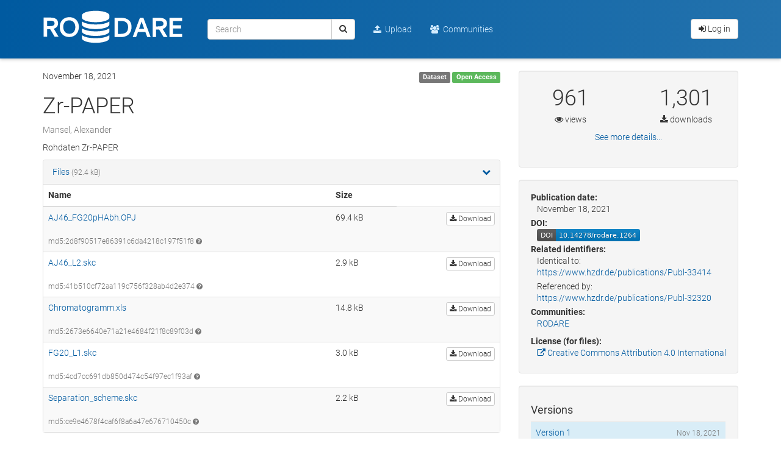

--- FILE ---
content_type: text/html; charset=utf-8
request_url: https://rodare.hzdr.de/record/1264
body_size: 6131
content:

<!DOCTYPE html>
<html lang="en" dir="ltr">
  <head>

<meta charset="utf-8">
<meta http-equiv="X-UA-Compatible" content="IE=edge">
<meta name="viewport" content="width=device-width, initial-scale=1">
    <meta name="google-site-verification" content="YBPskpAuE7j1AMQoFY1M0J_r3fbX2_CDi2CmogBZYdg"/>

<meta name="norton-safeweb-site-verification" content="umenay8zh4kswbi568zqp19bqb-jvngusibub1ygib0x3jne9rig0fnmtofm8abb7lkzgltqp5yhm68s5qz4iqqkm39xl2o-p5foixd-1xfq4yig07ugcd1sp5kmyvpe" />
<meta name="theme-color" content="#005aa0">
    <title>Zr-PAPER | RODARE</title>
    <link rel="shortcut icon" href="/static/favicon.ico"/>
    <link rel="apple-touch-icon-precomposed" sizes="144x144" href="/static/apple-touch-icon-144-precomposed.png"/>
    <link rel="apple-touch-icon-precomposed" sizes="114x114" href="/static/apple-touch-icon-114-precomposed.png"/>
    <link rel="apple-touch-icon-precomposed" sizes="72x72" href="/static/apple-touch-icon-72-precomposed.png"/>
    <link rel="apple-touch-icon-precomposed" sizes="57x57" href="/static/apple-touch-icon-57-precomposed.png"/>
<link href="/static/css/roboto.min.css" rel="stylesheet">
<link href="/static/gen/rodare.1a10c991.css" rel="stylesheet">
<!-- HTML5 shim and Respond.js for IE8 support of HTML5 elements and media queries -->
<!--[if lt IE 9]>
  <script src="https://oss.maxcdn.com/html5shiv/3.7.2/html5shiv.min.js"></script>
  <script src="https://oss.maxcdn.com/respond/1.4.2/respond.min.js"></script>
<![endif]-->
<link href="/static/css/shariff.min.css" rel="stylesheet">
  
    <meta name="description" content="Rohdaten Zr-PAPER" />
    <meta name="citation_title" content="Zr-PAPER" />
    <meta name="citation_author" content="Mansel, Alexander" />
    <meta name="citation_publication_date" content="2021/11/18" />
    <meta name="citation_doi" content="10.14278/rodare.1264" />
    <meta name="citation_abstract_html_url" content="https://rodare.hzdr.de/record/1264" />
    <meta property="og:title" content="Zr-PAPER" />
    <meta property="og:description" content="Rohdaten Zr-PAPER" />
    <meta property="og:url" content="https://rodare.hzdr.de/record/1264" />
    <meta property="og:site_name" content="RODARE" />
    <meta name="twitter:card" content="summary" />
    <meta name="twitter:site" content="@HZDR_Dresden" />
    <meta name="twitter:title" content="Zr-PAPER" />
    <meta name="twitter:description" content="Rohdaten Zr-PAPER" />
    <link rel="canonical" href="https://rodare.hzdr.de/record/1264">
    <link rel="alternate" type="application/octet-stream" href="https://rodare.hzdr.de/record/1264/files/AJ46_FG20pHAbh.OPJ">
    <link rel="alternate" type="application/octet-stream" href="https://rodare.hzdr.de/record/1264/files/AJ46_L2.skc">
    <link rel="alternate" type="application/vnd.ms-excel" href="https://rodare.hzdr.de/record/1264/files/Chromatogramm.xls">
    <link rel="alternate" type="application/octet-stream" href="https://rodare.hzdr.de/record/1264/files/FG20_L1.skc">
    <link rel="alternate" type="application/octet-stream" href="https://rodare.hzdr.de/record/1264/files/Separation_scheme.skc">
  </head>
  <body ng-csp  itemscope itemtype="http://schema.org/WebPage" data-spy="scroll" data-target=".scrollspy-target">
    <!--[if lt IE 8]>
      <p class="browserupgrade">You are using an <strong>outdated</strong> browser. Please <a href="http://browsehappy.com/">upgrade your browser</a> to improve your experience.</p>
    <![endif]-->

<header>
  <nav class="navbar navbar-default navbar-static-top">
    <div class="container">
      <div class="navbar-header">
        <button type="button" class="navbar-toggle collapsed" data-toggle="collapse" data-target="#navbar" aria-expanded="false" aria-controls="navbar">
          <span class="sr-only">Toggle navigation</span>
          <span class="icon-bar"></span>
          <span class="icon-bar"></span>
          <span class="icon-bar"></span>
        </button>
          <a href="/"><img class="navbar-brand" src="/static/img/rodare_white.svg" alt="RODARE" /></a>
      </div>
      <div id="navbar" class="navbar-collapse collapse">
        <form class="navbar-form navbar-left" action="/search" role="search">
          <div class="form-group">
            <div class="input-group">
              <input type="text" class="form-control" name="q" placeholder="Search">
              <div class="input-group-btn">
                <button type="submit" class="btn btn-default"><i class="fa fa-search"></i></button>
              </div>
            </div>
          </div>
        </form>
        <ul class="nav navbar-nav">
            <li><a href="/deposit"><i class="fa fa-upload" aria-hidden="true"></i>&nbsp; Upload</a></li>
            <li><a href="/communities/"><i class="fa fa-group"         aria-hidden="true"></i>&nbsp; Communities</a></li>
        </ul>
<form class="navbar-form navbar-right">
  <a href="/login/?next=%2Frecord%2F1264" class="btn btn-default"><i class="fa fa-sign-in"></i> Log in</a>
  
</form>
      </div>
    </div>
  </nav>


</header>
<div class="container record-detail">
  <div class="row">
    <div class="col-sm-8 col-md-8 col-left">
      <p>
        <time datetime="November 18, 2021" data-toggle="tooltip" title="Publication date">November 18, 2021</time>
        <span class="pull-right">
          
<span class="label label-default">Dataset</span>
          
<span class="label label-success">
Open Access
</span>
        </span>
      </p>
      <h1>Zr-PAPER</h1>
      <p>
<span class="text-muted" data-toggle="tooltip" title="FWOT">Mansel, Alexander</span></p>
      <p><p>Rohdaten Zr-PAPER</p></p>

<div class="panel panel-default" id="files">
  <div class="panel-heading">
    <a class="panel-toggle" data-toggle="collapse" href="#collapseTwo">
      Files
      <span class="pull-right show-on-collapsed"><i class="fa fa-chevron-right"></i></span>
      <span class="pull-right hide-on-collapsed"><i class="fa fa-chevron-down"></i></span>
    </a>
    <small class="text-muted"> (92.4 kB)</small>
  </div>
  <div class="collapse in" id="collapseTwo">
  <div style="overflow-x:auto;">
    <table class="table table-striped" >
    <thead>
      <tr class="">
        <th>Name</th>
        <th>Size</th>
      </tr>
    </thead>
    <tbody>
      <tr>
        <td>
          <a class="filename" href="/record/1264/files/AJ46_FG20pHAbh.OPJ?download=1">AJ46_FG20pHAbh.OPJ</a>
          <br/><small class="text-muted nowrap">md5:2d8f90517e86391c6da4218c197f51f8 <i class="fa fa-question-circle text-muted" data-toggle="tooltip" tooltip data-placement="top" title="This is the file fingerprint (MD5 checksum), which can be used to verify the file integrity."></i></small>
        </td>
        <td class="nowrap">69.4 kB</td>
        <td class="nowrap"><span class="pull-right"><a class="btn btn-xs btn-default" href="/record/1264/files/AJ46_FG20pHAbh.OPJ?download=1"><i class="fa fa-download"></i> Download</a></span></td>
      </tr>
      <tr>
        <td>
          <a class="filename" href="/record/1264/files/AJ46_L2.skc?download=1">AJ46_L2.skc</a>
          <br/><small class="text-muted nowrap">md5:41b510cf72aa119c756f328ab4d2e374 <i class="fa fa-question-circle text-muted" data-toggle="tooltip" tooltip data-placement="top" title="This is the file fingerprint (MD5 checksum), which can be used to verify the file integrity."></i></small>
        </td>
        <td class="nowrap">2.9 kB</td>
        <td class="nowrap"><span class="pull-right"><a class="btn btn-xs btn-default" href="/record/1264/files/AJ46_L2.skc?download=1"><i class="fa fa-download"></i> Download</a></span></td>
      </tr>
      <tr>
        <td>
          <a class="filename" href="/record/1264/files/Chromatogramm.xls?download=1">Chromatogramm.xls</a>
          <br/><small class="text-muted nowrap">md5:2673e6640e71a21e4684f21f8c89f03d <i class="fa fa-question-circle text-muted" data-toggle="tooltip" tooltip data-placement="top" title="This is the file fingerprint (MD5 checksum), which can be used to verify the file integrity."></i></small>
        </td>
        <td class="nowrap">14.8 kB</td>
        <td class="nowrap"><span class="pull-right"><a class="btn btn-xs btn-default" href="/record/1264/files/Chromatogramm.xls?download=1"><i class="fa fa-download"></i> Download</a></span></td>
      </tr>
      <tr>
        <td>
          <a class="filename" href="/record/1264/files/FG20_L1.skc?download=1">FG20_L1.skc</a>
          <br/><small class="text-muted nowrap">md5:4cd7cc691db850d474c54f97ec1f93af <i class="fa fa-question-circle text-muted" data-toggle="tooltip" tooltip data-placement="top" title="This is the file fingerprint (MD5 checksum), which can be used to verify the file integrity."></i></small>
        </td>
        <td class="nowrap">3.0 kB</td>
        <td class="nowrap"><span class="pull-right"><a class="btn btn-xs btn-default" href="/record/1264/files/FG20_L1.skc?download=1"><i class="fa fa-download"></i> Download</a></span></td>
      </tr>
      <tr>
        <td>
          <a class="filename" href="/record/1264/files/Separation_scheme.skc?download=1">Separation_scheme.skc</a>
          <br/><small class="text-muted nowrap">md5:ce9e4678f4caf6f8a6a47e676710450c <i class="fa fa-question-circle text-muted" data-toggle="tooltip" tooltip data-placement="top" title="This is the file fingerprint (MD5 checksum), which can be used to verify the file integrity."></i></small>
        </td>
        <td class="nowrap">2.2 kB</td>
        <td class="nowrap"><span class="pull-right"><a class="btn btn-xs btn-default" href="/record/1264/files/Separation_scheme.skc?download=1"><i class="fa fa-download"></i> Download</a></span></td>
      </tr></tbody>
    </table>
   </div>
  </div>
</div>


    </div>
    <div class="col-sm-4 col-md-4 col-right">


      
      <div class="well"><!-- Stats -->
<div class="row stats-box">
  <div id="accordion">
    <!-- Banner --><div class="row">
      <div class="col-sm-6">
        <span class="stats-data">961</span>
      </div>
      <div class="col-sm-6">
        <span class="stats-data">1,301</span>
      </div>
    </div>
    <div class="row">
      <div class="col-sm-6">
        <i class="fa fa-eye " data-toggle="tooltip" tooltip data-placement="top" title="Total views." data-original-title="Total views."></i> views
      </div>
      <div class="col-sm-6">
        <i class="fa fa-download " data-toggle="tooltip" tooltip data-placement="top" title="Total downloads." data-original-title="Total downloads."></i> downloads
      </div>
    </div>

    <!-- Collapsed details -->
    <div id="toggle-stats" class="row">
      <div class="col-sm-12">
        <a style="cursor: pointer;" class="panel-toggle" data-toggle="collapse" data-target="#collapse-stats" aria-expanded="true" aria-controls="collapse-stats">
          See more details...
        </a>
      </div>
    </div>
    <div id="collapse-stats" class="collapse" aria-labelledby="toggle-stats" data-parent="#accordion">
      <table class="table stats-table">
        <!-- Skip table header if no versions --><tr>
          <th></th>
          <th>All versions</th>
          <th>This version</th>
        </tr><tr>
          <td>Views <i class="fa fa-question-circle text-muted" data-toggle="tooltip" tooltip data-placement="top" title="Total views." data-original-title="Total views."></i></td><td>961</td><td>961</td>
        </tr>
        <tr>
          <td>Downloads <i class="fa fa-question-circle text-muted" data-toggle="tooltip" tooltip data-placement="top" title="Total downloads." data-original-title="Total downloads."></i></td><td>1,301</td><td>1,301</td>
        </tr>
        <tr>
          <td>Data volume <i class="fa fa-question-circle text-muted" data-toggle="tooltip" tooltip data-placement="top" title="Total download volume." data-original-title="Total download volume."></i></td><td>25.1 MB</td><td>25.1 MB</td>
        </tr>
        <tr>
          <td>Unique views <i class="fa fa-question-circle text-muted" data-toggle="tooltip" tooltip data-placement="top" title="Views in one hour user-sessions are counted only once." data-original-title="Views in one hour user-sessions are counted only once."></i></td><td>602</td><td>602</td>
        </tr>
        <tr>
          <td>Unique downloads <i class="fa fa-question-circle text-muted" data-toggle="tooltip" tooltip data-placement="top" title="Downloads in one hour user-sessions are counted only once." data-original-title="Downloads in one hour user-sessions are counted only once."></i></td><td>276</td><td>276</td>
        </tr>
      </table>
      <div class="row">
        <a href="https://rodare.hzdr.de/faq#statistics">More info on how stats are collected.</a>
      </div>
    </div>
  </div>
</div>
      </div>
      <div class="well metadata"><dl>
    <dt>Publication date:</dt>
    <dd>November 18, 2021</dd>
    <dt>DOI:</dt>
    <dd>
      <span class="get-badge" data-toggle="toolt  ip" data-placement="bottom"
            title="Get the DOI badge!">
        <img data-toggle="modal" data-target="[data-modal='10.14278/rodare.1264']"
              src="/badge/DOI/10.14278/rodare.1264.svg" alt="10.14278/rodare.1264">
        </img>
      </span>
      <div class="modal fade badge-modal" data-modal="10.14278/rodare.1264">
        <div class="modal-dialog">
          <div class="modal-content">
            <div class="modal-body">
              <h4>RODARE DOI Badge</h4>
              <h4>
                  <small>DOI</small>
              </h4>
              <h4>
                  <pre>10.14278/rodare.1264</pre>
              </h4>
              
              
    <h4>
        <small>Markdown</small>
    </h4>
    <h4>
        <pre>[![DOI](https://rodare.hzdr.de/badge/DOI/10.14278/rodare.1264.svg)](https://doi.org/10.14278/rodare.1264)</pre>
    </h4>
    <h4>
        <small>reStructedText</small>
    </h4>
    <h4>
        <pre>.. image:: https://rodare.hzdr.de/badge/DOI/10.14278/rodare.1264.svg
   :target: https://doi.org/10.14278/rodare.1264</pre>
    </h4>
    <h4>
        <small>HTML</small>
    </h4>
    <h4>
      <pre>&lt;a href="https://doi.org/10.14278/rodare.1264"&gt;&lt;img src="https://rodare.hzdr.de/badge/DOI/10.14278/rodare.1264.svg" alt="DOI"&gt;&lt;/a&gt;</pre>
    </h4>

    <h4>
        <small>Image URL</small>
    </h4>
    <h4>
      <pre>https://rodare.hzdr.de/badge/DOI/10.14278/rodare.1264.svg</pre>
    </h4>

    <h4>
        <small>Target URL</small>
    </h4>
    <h4>
      <pre>https://doi.org/10.14278/rodare.1264</pre>
    </h4>
            </div>
          </div>
        </div>
      </div>
    </dd>

  
    <dt>Related identifiers:</dt>
    <dd>Identical to:<br />
      <a href="https://www.hzdr.de/publications/Publ-33414">https://www.hzdr.de/publications/Publ-33414</a>
    </dd>
    <dd>Referenced by:<br />
      <a href="https://www.hzdr.de/publications/Publ-32320">https://www.hzdr.de/publications/Publ-32320</a>
    </dd>
    <dt>Communities:</dt>
    <dd>
      <ul class="list-unstyled">
        <li><a href="/communities/rodare/">RODARE</a></li>
      </ul>
    </dd>
    <dt>License (for files):</dt>
    <dd><a rel="license" href="https://creativecommons.org/licenses/by/4.0/legalcode"><i class="fa fa-external-link"></i> Creative Commons Attribution 4.0 International</a></dd>
  </dl>
      </div>
  <div class="well metadata">
    <h4>Versions</h4>
    <table class="table">
      <tr class="info">
        <td>
          <a href="/record/1264">Version 1 </a>
          <small class="text-muted">10.14278/rodare.1264</small>
        </td>
        <td align="right"><small class="text-muted">Nov 18, 2021</small></td>
      </tr>
    </table>
    <small>
      <strong>Cite all versions?</strong> You can cite all versions by using the DOI <a href="https://doi.org/10.14278/rodare.1263">10.14278/rodare.1263</a>. This DOI represents all versions, and will always resolve to the latest one. <a href="https://rodare.hzdr.de/faq#versioning">Read more</a>.
    </small>
  </div>
      <div class="well"><h4>Share</h4>
  <div class="shariff" data-button-style="icon" data-lang="en" data-services="[&quot;twitter&quot;,&quot;facebook&quot;,&quot;reddit&quot;,&quot;mail&quot;,&quot;whatsapp&quot;,&quot;addthis&quot;,&quot;info&quot;]" data-twitter-via="HZDR_DRESDEN" data-info-url="/about/docs/faq/#sharebuttons" data-mail-url="mailto:" data-url="https://doi.org/10.14278/rodare.1264" data-title="Zr-PAPER"></div>
  <h4>Cite as</h4>
  <div id='invenio-csl'>
    
    <invenio-csl
        ng-init="vm.citationResult = 'Mansel, Alexander. (2021). Zr-PAPER [Data set]. Rodare. http://doi.org/10.14278/rodare.1264'"
    >
      <invenio-csl-citeproc
       endpoint="/api/records/1264"
       template="/static/templates/invenio_csl/citeproc.html"></invenio-csl-citeproc>
      <invenio-csl-error
       template="/static/node_modules/invenio-csl-js/dist/templates/error.html"></invenio-csl-error>
      <invenio-csl-loading
       template="/static/node_modules/invenio-csl-js/dist/templates/loading.html"></invenio-csl-loading>
      <invenio-csl-typeahead
       lazy="true"
       placeholder="Start typing a citation style..."
       remote="/api/csl/styles"
       template="/static/node_modules/invenio-csl-js/dist/templates/typeahead.html"
       item-template="/static/templates/invenio_csl/item.html">
      </invenio-csl-typeahead>
    </invenio-csl>
  </div>
      </div>
      <div class="well"><h4>Export</h4>
<ul class="list-inline">
  <li><a href="/record/1264/export/hx">BibTeX</a></li>
  <li><a href="/record/1264/export/csl">CSL</a></li>
  <li><a href="/record/1264/export/dcite4">DataCite</a></li>
  <li><a href="/record/1264/export/xd">Dublin Core</a></li>
  <li><a href="/record/1264/export/dcat">DCAT</a></li>
  <li><a href="/record/1264/export/json">JSON</a></li>
  <li><a href="/record/1264/export/schemaorg_jsonld">JSON-LD</a></li>
  <li><a href="/record/1264/export/geojson">GeoJSON</a></li>
  <li><a href="/record/1264/export/xm">MARCXML</a></li>
  <li><a href="https://www.mendeley.com/import/?url=https://rodare.hzdr.de/record/1264"><i class="fa fa-external-link"></i> Mendeley</a></li>
</ul>
      </div>
    </div>
  </div>
</div>
<footer class="footer">
  <div class="menu-wrapper">
    <div class="container">
      <div class="row footer-menu">
        <div class="col-xs-12 col-md-8">
          <div class="row">
            <div class="col-xs-3 col-md-2">
              <h5>About</h5>
              <ul class="list-unstyled">
                <li><a href="https://www.hzdr.de/db/Cms?pNid=139"><i class="fa fa-external-link"></i> About HZDR</a></li>
                <li><a href="https://rodare.hzdr.de/principles">Principles</a></li>
                <li><a href="https://rodare.hzdr.de/infrastructure">Infrastructure</a></li>
                <li><a href="https://rodare.hzdr.de/contact">Contact</a></li>
                <li><a href="https://rodare.hzdr.de/policies">Policies</a></li>
              </ul>
            </div>
            <div class="col-xs-3 col-md-2">
              <h5>Help</h5>
              <ul class="list-unstyled">
                <li><a href="https://rodare.hzdr.de/faq">FAQ</a></li>
                <li><a href="https://rodare.hzdr.de/new">News</a></li>
                <li><a href="https://rodare.hzdr.de/blog">Blog</a></li>
                <li><a href="https://rodare.hzdr.de/status">Status</a></li>
              </ul>
            </div>
            <div class="col-xs-3 col-md-2">
              <h5>Contribute</h5>
              <ul class="list-unstyled">
                <li><a href="https://gitlab.hzdr.de/rodare/rodare"><i class="fa fa-external-link"></i> GitLab</a></li>
              </ul>
            </div>
            <div class="col-xs-3 col-md-2">
              <h5>Follow us</h5>
              <ul class="list-inline">
                <li><a href="https://twitter.com/hzdr_dresden"><i class="fa fa-twitter fa-2x" aria-hidden="true"></i></a></li>
                <li><a href="https://de-de.facebook.com/Helmholtz.Dresden/"><i class="fa fa-facebook-official fa-2x" aria-hidden="true"></i></a></li>
              </ul>
            </div>
            <div class="col-xs-3 col-md-2">
              <h5>Registered in</h5>
              <ul class="list-inline">
                <li><a href="https://www.re3data.org/search?query=rodare"><img src="/static/img/re3data.png" width="140"/></a></li>
              </ul>
            </div>
          </div>
        </div>
        <div class="col-xs-12 col-md-4">
          <div class="pull-right-md text-center-sm text-center-xs">
            <h5>Member of</h5>
            <ul class="list-inline">
              <li><a href="https://www.helmholtz.de"><img src="/static/img/hgf.svg" width="170"/></a></li>
              <li><a href="http://www.dresden-concept.de"><img src="/static/img/dd-concept.svg" width="95"/></a></li>
            </ul>
          </div>
        </div>
      </div>
    </div>
  </div>
  <div class="container">
    <div class="row">
      <div class="col-xs-12 col-sm-6 col-sm-push-6">
        <div class="pull-right-sm text-center-xs">
          <ul class="list-inline">
            <li><a href="https://www.hzdr.de/impressum">Imprint</a></li>
            <li><a href="https://rodare.hzdr.de/privacy">Privacy Policy</a></li>
            <li><a href="https://rodare.hzdr.de/terms">Terms of Use</a></li>
            <li><a href="/support">Support</a></li>
          </ul>
        </div>
      </div>
      <div class="col-xs-12 col-sm-6 col-sm-pull-6 text-center-xs">
        <p>Powered by <a href="https://www.hzdr.de">HZDR</a> &amp; <a href="http://inveniosoftware.org">Invenio</a></p>
      </div>
    </div>
  </div>
</footer>

  <script type='application/ld+json'>{"@context": "https://schema.org/", "@id": "https://doi.org/10.14278/rodare.1264", "@type": "Dataset", "creator": [{"@type": "Person", "affiliation": "FWOT", "name": "Mansel, Alexander"}], "datePublished": "2021-11-18", "description": "\u003cp\u003eRohdaten Zr-PAPER\u003c/p\u003e", "distribution": [{"@type": "DataDownload", "contentUrl": "https://rodare.hzdr.de/api/files/041098ae-a270-4cbb-9d00-7d48f4839d52/AJ46_FG20pHAbh.OPJ", "fileFormat": "opj"}, {"@type": "DataDownload", "contentUrl": "https://rodare.hzdr.de/api/files/041098ae-a270-4cbb-9d00-7d48f4839d52/AJ46_L2.skc", "fileFormat": "skc"}, {"@type": "DataDownload", "contentUrl": "https://rodare.hzdr.de/api/files/041098ae-a270-4cbb-9d00-7d48f4839d52/Chromatogramm.xls", "fileFormat": "xls"}, {"@type": "DataDownload", "contentUrl": "https://rodare.hzdr.de/api/files/041098ae-a270-4cbb-9d00-7d48f4839d52/FG20_L1.skc", "fileFormat": "skc"}, {"@type": "DataDownload", "contentUrl": "https://rodare.hzdr.de/api/files/041098ae-a270-4cbb-9d00-7d48f4839d52/Separation_scheme.skc", "fileFormat": "skc"}], "identifier": "https://doi.org/10.14278/rodare.1264", "license": "https://creativecommons.org/licenses/by/4.0/legalcode", "name": "Zr-PAPER", "sameAs": ["https://www.hzdr.de/publications/Publ-33414"], "url": "https://rodare.hzdr.de/record/1264"}</script>

<script src="/static/gen/rodare.e64e9182.js"></script>
<script type="text/javascript" src="/static/MathJax/MathJax.js?config=TeX-AMS-MML_HTMLorMML"></script>
<script src="/static/gen/rodare.search.ff7bb1ad.js"></script>
<script type="text/javascript">
  // Bootstrap the Invenio CSL Formatter and invenio-search-js
  require([
    "jquery",
    'typeahead.js',
    'bloodhound',
    "node_modules/angular/angular",
    "node_modules/invenio-csl-js/dist/invenio-csl-js",
    "node_modules/invenio-search-js/dist/invenio-search-js",
    "js/zenodo/module"
    ], function(typeahead, Bloodhound) {
      angular.element(document).ready(function() {

        // FIXME: This is already defined in js/zenodo_deposit/filters.js.
        // It should be moved to a common place...
        angular.module('zenodo.filters').filter('limitToEllipsis', function () {
          return function(text, n) {
            return (text.length > n) ? text.substr(0, n-1) + '&hellip;' : text;
          };
        });

        angular.bootstrap(document.getElementById("citations"), [
            'invenioSearch',
            'zenodo.filters',
            'mgcrea.ngStrap.tooltip',
          ]
        );

        angular.bootstrap(document.getElementById("invenio-csl"), [
            'invenioCsl',
          ]
        );
      });
    }
  );
  require([
    "jquery",
    "js/zenodo/functions",
    ], function($, recordCommunityCurate) {
      $(function () {
        $("#recordCommunityCuration .btn").click(recordCommunityCurate);
        $('.preview-link').on('click', function(event) {
          $('#preview').show();
          var filename = encodeURIComponent($(event.target).data('filename'));
          $('#preview-iframe').attr("src","/record/1264/preview/" + filename);
        });
      });
    }
  );
  $(function () {
    $('[data-toggle="tooltip"]').tooltip();
  });
</script>
<script src="/static/js/shariff.min.js"></script>

  </body>
</html>

--- FILE ---
content_type: image/svg+xml; charset=utf-8
request_url: https://rodare.hzdr.de/badge/DOI/10.14278/rodare.1264.svg
body_size: 422
content:
<svg xmlns="http://www.w3.org/2000/svg"
     width="169" height="20">
        <linearGradient id="b" x2="0" y2="100%">
            <stop offset="0" stop-color="#bbb" stop-opacity=".1"/>
            <stop offset="1" stop-opacity=".1"/>
        </linearGradient>
        <mask id="a" width="169" height="20">
            <rect width="169" height="20" rx="3"
            fill="#fff"/>
        </mask>
        <g mask="url(#a)">
            <path fill="#555" d="M0 0h31v20H0z" />
            <path fill="#007ec6"
            d="M31 0h138v20H31z"
            />
            <path fill="url(#b)" d="M0 0h169v20H0z" />
        </g>
        <g fill="#fff" text-anchor="middle" font-family="DejaVu Sans,
        Verdana,Geneva,sans-serif" font-size="11">
            <text x="16.0" y="15" fill="#010101"
            fill-opacity=".3">
                DOI
            </text>
            <text x="16.0" y="14">
                DOI
            </text>
            <text x="99.5"
            y="15" fill="#010101" fill-opacity=".3">
                10.14278/rodare.1264
            </text>
            <text x="99.5" y="14">
                10.14278/rodare.1264
            </text>
        </g>
    </svg>